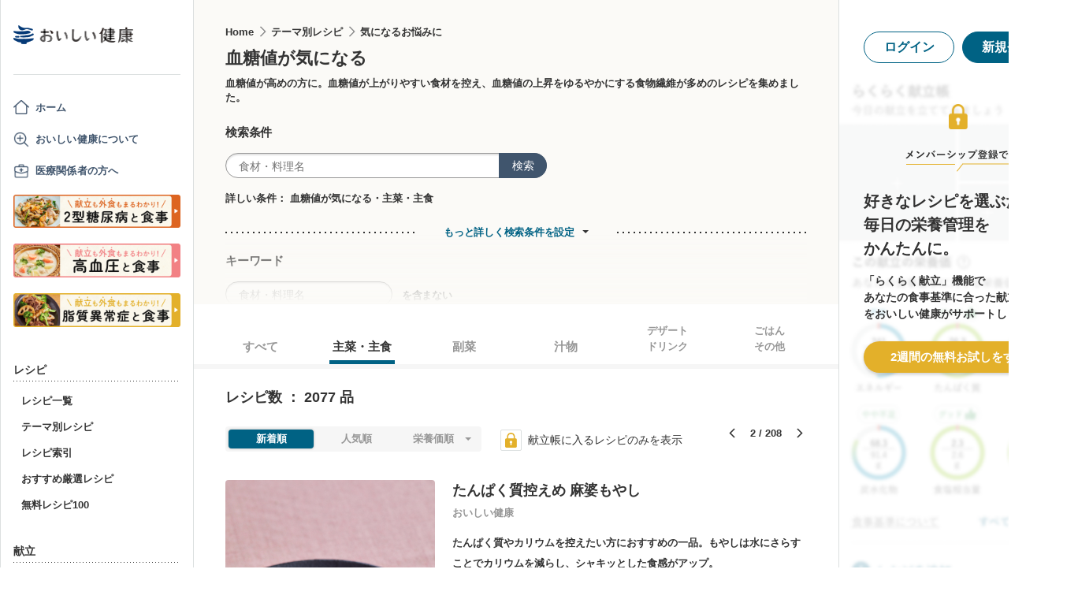

--- FILE ---
content_type: text/html; charset=utf-8
request_url: https://www.google.com/recaptcha/api2/aframe
body_size: 153
content:
<!DOCTYPE HTML><html><head><meta http-equiv="content-type" content="text/html; charset=UTF-8"></head><body><script nonce="S1CdPcOp0jUk5S-CHKOMwQ">/** Anti-fraud and anti-abuse applications only. See google.com/recaptcha */ try{var clients={'sodar':'https://pagead2.googlesyndication.com/pagead/sodar?'};window.addEventListener("message",function(a){try{if(a.source===window.parent){var b=JSON.parse(a.data);var c=clients[b['id']];if(c){var d=document.createElement('img');d.src=c+b['params']+'&rc='+(localStorage.getItem("rc::a")?sessionStorage.getItem("rc::b"):"");window.document.body.appendChild(d);sessionStorage.setItem("rc::e",parseInt(sessionStorage.getItem("rc::e")||0)+1);localStorage.setItem("rc::h",'1768960138304');}}}catch(b){}});window.parent.postMessage("_grecaptcha_ready", "*");}catch(b){}</script></body></html>